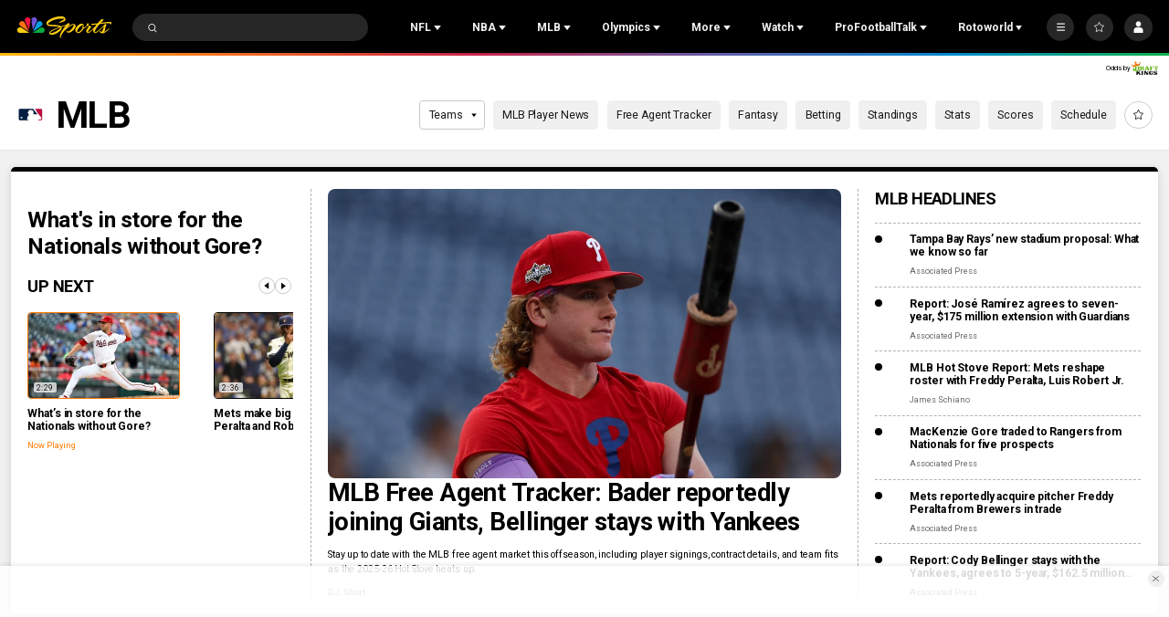

--- FILE ---
content_type: text/plain; charset=utf-8
request_url: https://widgets.media.sportradar.com/NBCUniversal/licensing
body_size: 10803
content:
U2FsdGVkX1+t2j1dL8qNt8bsGVqtMEOtrywVucSNvNPlHi8jx4shwe6ffsXzMLOWHvC91yHmsmlF9ybJmRZJWK+a4AQ4vdIF1NGWveZGaGjH8YZlFElh50EjjPR9cfTRbfSJ+ThXAh3aSsuS9EKB0m83dKuOtDE1zM6ak+RwoQKLWyfE03hlT6MiKKqwk+QBL28Mk/w9i17DA6fRGS0l3WZAPBchDrWtTMxegrYX9Mq0UMwzcJCJ41j+5RoXO/6dRqO2NIpvdbi3hL+/Zg2h77pdmZsPA6Xf279IfROp6/DPbdeuzkUi5SJu2s3L4JAAP1405IhYQ6yWThMC3zZZ27A4kXxmeFz+9M72ADEk/eZY5THuLVwWzvGr6dNdl4ebI4Un6QW0bzxV0vR6PogDZQMo1GJQ3fVB02peg+wh0a+lRxSBUWnhsGzKTwOjxBNkIm4Hw/[base64]/J8SQdkGrNhPRGoFYuCjV50D5rzjYqZ74JrlOXR+f1hL9URh8R72gxETdTXdTVp15g5fTNEWolcO/Tv+hKHB7qjNDjeTFW+6LfwxwgEOdeKWTDVzkRxtnIthUTzxSJhhHIoGPNZZ83+vtSYlR0UJpwutBmyqfPnolI5LdvaGVwFC/[base64]/[base64]/AIDubAuyBppZgbN75rFBgvS5FfxkgmvIf6afRjuSR/0kQ/3KyberBs8E+Pbjmjlde+KAd92FYyFFwAxZt6KpUXRgl7vZ0mbUNx+wumB9Q3l6vuWSXmhDQF+Zqx/oko2rNAdBjuDzm2I7BmFJa2DQIAbsaaU0xxQYSHxKTxoROPPrXCn2R/x6+UgrSa78kuk3Pjmhf+/hk8bXpDd063SN6/l9tP43aWAmVIcwo6dgegsisZZBy9TXDKD+lphrDwljsELORMAFwsuG9AwdNHMyLDg2czcY9eaOwk9vur5oFpgIBSeRSwPl7sr3fhFIlqzz0k1i71BrTF9j9YpjQ++lXpVZDpNvWD97Nk+QYgdzbTSB4E+cPWXrOHRa1DJGzmMamcF2bl9HmANELR8kew/h/j4TiUVhD/vK4WS71AFgdJJwnIb5j+LFqJy7bKX7qqZOpsSgqx7FYP4X/7Dq8PWDvK0tZ4WethgVnkCT3ygbP03qqlY3YC7CC+l6lNVPxn0VVzGtDjbOWr6V/jbk5yZnCt/iXmi9BG9KxQZ31MiniRhUIZ2g+mI9glfH1v6xLF0xze69vLOaGXiRIC7r12WR8VnTP0Jq9KV/pfU4FSpntNKdtmrkkT74Oq/dRJmhEbHfk7fWkOO4sw2mipft5qjubTmWBkJYxtfHMOCW9bnzqMyPwKBOJmU5xaqxjhyrMjizo1R/HzhUI3OogFXeHprX8KvzBGKRPtv1BPTeXbC/mA3Cdig6+miHkBtmUuj3R2Z2wbIGFAAgwux9g79d6ZkBwo/0EBgtPyTdVcaqJ8GkSKZDi1eqITFhlBH51XAs6pueJIEsn1XsDnb9N4bC5U4JAjgiKVFDxQgOMD1vz62qaXu1vus8cCk6t7qyT3SAmMp9kGO0LK8Q+c/uZTIDTv9Hu0qFld93d+eAPizsPNJ79t6CjF5XhrbyMd4ETmJaETD7vzVXRdYg5xaS1pgkPgFfM1WfT+8+Gu6AR+hqQoFyvGFbuvTvWlh4/YS7x5pDoI0fF7z+GnvXI3kZgdMsw/RSkHQSyMGUtug9/z9icpog41KwhcwxuTxsid6HXwZkPnaylpIgdJBMsE47ILgxj44Nc3T7TltlEYAwI/4efTDc1gsrmBwI9M5BEZ++0YkNMYDte5czR8kkUHQxtKTcD1OTrPzItlY9zJ+DAVo4+RR89oFePbVU+QmP75TSqMVydgB/g+/[base64]/[base64]/A3R4d4SSAM8xus2D61DyBWBF2dBLVfj9RdzUb0tQ/+Ld892PcxsRoY3e+p8iNwdvfvCN9Sz78n+J4LbB6iBURZxk82nFbLBqG0o6MN+9A44A3q73d9ZlTEEqurkSFNKIQHZcdc2tE/7DRTPtpZmZWvubd0geujChU45eRs0NVtZLuTOsCUFRDah+5+mTWQGc1Hoyqi5C4AOxGs2xkW+H7tMTVGVy6jokf5oAHUtF6MtgziDw8CikZMkqPO+yZgurprYhSwXmv+5JqdY7H0koI5rduLOXfOJJ10ioTS3MjcK/pYBAsTCm7MOYG2wJq5amCrTlLwqbvOm//Nu7s7cNnplz5YpRiQcj8Mmfn7t9epq9r9Qll6iuvMN8+A8Uk52svoqNaEK1hDaw2fhGFJ/QcvcVKr2RuJQasIRTNPOyGyc8+bN4NHmTZ0MC/KXZXkGCZuKEPxXkDArLCoPmuqcQyzNe7HD8lS2Knw6I/TUrH7UuF2bn+vDYlnCAsDmbQEiXdRiQ2NiNDHknNKll6nyPLCI5QazvJFp/No39hCLyymTa/zrKhz/R0Mibem0LN/[base64]/HLRnYXx5xIMcANVzG6byX0njNhs7qCulV2lH/hj39zWkvYz3B+RuPxlM0ZJ7ik/reyhw6jMrmIiyaiz8HyjK3BHhBpypZhpFtWKP4x360v7IW4YrDqHtE+XGWqYvZv36Lvxybo6f3AnGqrvG892jSMtYct2ONXL1Lg6KKQ7O4Vn03wv+joUsDbll6p4r6fZ7L516QrpXQ5EryXaL2YQ2DTqNUrzEXL2FjRN3DtQ1VyMkObeP0z5CEL/sCcWsFdQXx/O761/S4N8FB8H0df7cVTT2rj1BRffBdFbqYpcTDT/+B7q7wmsXaj6QKX/0j0JYIKfqZrJD4Y8yaNJ0mP2rdqfTLyB9asqHM8MQXLtfitYSWPrQcwhx6a3nBxuTSvjrbn0xgOFdizo074joHyuc7fQ3VIf/lrYXGk+sMUNOjB8f5fMNQPgQ6NZSmmijyp8W6HX+7BdOGsFQjS6HEuDUQeRor3SbVMNQsGyiWIP8jqWBFfhhdJX6+2dbL3IqeA0Kyp4HcyXHqyqvZeU/ggnkf0J3EACEG4PX7UbIwJ6Rl2LWNLFONBUtUxqTWZnNVvUEtYsbTikdpeASkoiKZE68AxhDCsICFdrwya/yJdq/5+45AZnEo/0cd5KTSXKIxurJ1n0IpueShbEsnIHbL50QT27J4XxMQEcmHX7AP6CjD7/1wIo3DOgEWuETsJmH3X0PQNZCTfc4ubwrbJTEW/eX7FJF726faFBECXsfXjQSXeoNo/CKS7AnfuxCn52961PsKdDWncrC41rrPiI4ZwJZ14K5tAGLn/ZdUrJOni1Ys8B8QPmZJJDbbcWPQIW25+M+X8RYunh4ynes9yBM7AesPEKHicrUtcCRU1+OQtPX48Ro0NyfZyWpCvIJglHaNy/cqVFml+tnz5zT5EVgANn7prWB+s+gGVeudB22vxHxgWBdCTd0O7XeDMbdJ/WrI8leB06TZC3fYzBdFmypx15T435zFNpMEGux66AmnuX3BRgZQru5RE1OKHiDgpT2gJjCNadjUyLX9bdud63MLK0waP5gh+rcjH/QyribEahxpLrefWqm729L8bIS4TtqPj3lKFqG+7tp6pn6sGRfbXPbzpo6f3/vLjk+GWJbCTtTO5nqXU8jJh63k8B4xpmeJxO7DYR6jmWixcsQGU2hxIUk6TG6R33SmXB5F/DAdpwM+Uqo5wjkTmHaMhzTNW7XjdLCYk70YQc1+LSzq1AqQtT5YukzVGNjmfqr5A/Cv92n8SQenXV3WZ0qozqdI8al0u9C5iImTUxcVgNNFkjMkd/g/P7/kGUyvURbdcat1MJ1eNkujqljY46GlBURBQsrz8OxaAwKiE0a9uMFBCq4s8we3LXAzKcGtEJkajgH3RvkmJyvbykw9BEJa1Fx5AdQZyw0F2cr3LBDB63jvJjpd9z0tdcP6q58v8ulxi3xjYYVPtIqRpozPxZuaijDO59IdfTA47sQeKk5Za5kpzad0CZ7DqbdxNrMti/g8EuSkVXbQqdkd46dH922CpmB+DG4mAkg9PDJjnHjXWfoza2DQe1NA226kNeI3gyUEX+/WJ2iFTcmI2lWDtwu/YTpUmyiYN2zk+PNS2qs5DPkohugIRibhewC/n0QfVIIpQBAouDSZ8apyt2DyzTxqujtPyhGg3I/f2o34jy6Sbpg/IZtspBoytgdNbiA3TGSZRdecsfhLJYGeF48wdawR5TMhx0EJ5CBmlNUFgy5nQiE0ApxPqVSpL3d7iQ6KONvpDtxo4kys2BPhQcV10s5SuZTwpfhekBrBj3yZ4SH6ijkAHcg04SwuTJcFbUruB1R6S6S/jkSi7k/AAn3smzSIcl7+3of0Yd1tmc91bH0VPegs8UoHoVykXycVe/Y9NrA0cw/62cdXTpgYz85HO2yHB+AY41N3+6mxWcUPGR+hoRRt8Fz7KzWUXpVn4j/V8Fd2AVB02+ri3RNxxOKDKewXCQn1zmnu/c32pDhVefGjblnhN4pGYDFtV36c6sVNpgQLXX6jYE3BR91YTrcXnLrnNllcxEd3iOvG2g3nYsQZv+E/AEfIQIiHKkPYGxocRpY5cBGzSNV/[base64]/XJskyz+xtmQNCQAn5iZAZMettBZUxNx0AvoL1gNGACASzsSD4aIhB59Fn470c0KG52zjElSzQjVKuIS4ClFhx81KTrThNSrHX+Jj5gG0VLuh0fHc1GFBfMC5TzxLOCyUEObNf87mFJkt+XM5ziLExW+pwhbOYx2SAUONZYNEGNchKfv0tm47PbDsxMzo0/BOIuwpt9KMT8kUSk5GOvB0i7ukTBhTeAcyrRXK9Hv51rSnzVlS5q9aJsEz/2YfivcdvlDR3Q6rpKbo9eiCoGXut9+oe8YCEIoa/yIQXV2+qupo0PA3hn4Mq6W+lzf5xyP8IkzH5aqYn4kWiotVFl6BSA7vtIzqD4a5Vh1eNgfPf5n5IxC0MN3xv7ZXKDkUAiLKTRYsuG2XA7fj+xRMPsx/yI2YH5lPqKKkug4aWo63txkNPu5dDo1zTh01grwvapBzacQBLHho/BWtlqzL5Hs8eAv9lN7cOzFdk91//6BMBuEimpLtAxkQ2SP5nENlB5CGKmicg613V2i256W/Q1D0+07+mUEiXClArQCoeakYj3p3mjR8R7GcPQ1zloUGdZAC6IAy6eTRwmqz86xD/WQ1QccynYkfmGyl5wZF56MG1gdvwJ1ebUNjYKbglFtLvUYsdjG2y1Cg5bfiEJoQkPBPG/4axyZLOOAdj7wU0lcUr4Wh1dzbLMHxmK6z5Cc1YHzIdtkRjebFf5ckADl+3wI4Ossh3bMB/T8trO/4PzA4X6XDkROU/a/gSZqGzKjzWkf2uCwaLXTzcXp7bWDChY3dFs4L6f3gU0VRWyx4ifprGm0ZtKTfaU3wp9TK+xBHbmb8sVbcdV07x9iicagYRdgmago0Vq00fTl1hAsW7TP/AkckQ8ZywfCSMbIEpyuoAyXN2hmJlLLJlibX22ZaPdHhPPUFJGLGV5Mf+/Fg3WcPJMZlYdsj+i733lgvhCjSmhGm/BQndw4EN9+UmodQZAvP0hnhDqgTwUpgO0pk0M8vYskBX3heYJx5hP2sepCYVu6871e4sV6Yz7i7XhwA5yK05OgyhZzQqhUw/NB5/[base64]/BCGO4VfB5PlgyIOaDA4m+2lgQZC47H6jQ/3Ldu3zcTWVzlUyEV3S9rRS9WIT4xYjeve2D4RkCNHBg8Mv3GsBdfVx4sQly589noI+gCnQ7xBVjhdVb+gg8VZRSbO/wTv5TujQRr4znra0+B7cvw86WhycpYVcWLIkWYpXK1H2fXZoG1VZTF7cJYRdCksaQnZY49Vp3ccoZrSc+uw2ewpEuWj1LR7t53JOIyNGFkwwzSmbyDRPgBbHXUlXtC3YLr9bMzS3eQdU2VcjwsSItfzO6WoodH/qW9i30RYbJqEm8pNd8bGGwCY5QPRpaGfG6DnQsu2ROftzkFKoiok4n5xWivwuFsXxNO075pr29PfkbtBTIGFvJZ/1AmEl4CNyhGhYZCVH1hUBiUYUJo7gadbRmqf9f5GE/zEYE80qWkg0OreyIuQxXaFWiQW9J1s2AvjLPr39qNVoqBSgdOEvA1/In3toCWUQoXxW5ZRandFnE8Tbbk0yuDjqW+aehDBXPuo4Z/a1slHhNzVVDdOQVX/ogDCM/4jHQ8TtIasLpI/lMHAgTtp2+sQ3nmj6F2L1kdmKAnPP85ekli9yNQ06QE0YQe69LOUOM/HMm51LwwDbZDnL6qd7NYgURTvEOkUTARtfY4Q60SmtBWJa4uNgY5WJVSxdMnqFuelhc5mYYjxN3X/ToiyfgH7+bBc+qiJPw/[base64]/xaxPkg8ZiRg8NCHwFF0uNlCe4MjleTmBGL0sv6yM563bZ13XuT5cY6shMiHzc+c1fWQxm/UlsKWyWvInoQAr6hVXLVgtf+aygEbszXyOQFk2aTWvRc7IdNUIXuITSALVBWkT4zagm7x4o4Eo1nxpjbY65yNt6Ng1cJpepl3pQ1X9T4cbg83KRW4E0olXvmqhvHKvovWvWIyc6J+PzBaAV9neQ4YqBXCHVi6Ub5DZhSxDWD5ZPmTskylaM/1fiwD9jCt68DmDgiySP0PCG4vM249tP1IbSNreuIb4jtD1VGXaHb3Gdgx3sVfbi57DQM3qEJZy+F2IoE6lnng9bLZtVBy7PSKwztwC9LV0idWpQjz/AzDw+h9fKSQG9aimkH84PW2aqg3dnkthLn//nWk/Thu3HJCtsD///heH8EnmUZ84Lds2SUcfbg96ET12EAW7A2TLXsF0+uTMYlUzSod1mnmC5OAeKs9U8Aj9FlUpFzVufa3ZdlYjPZEJEDuS8473RcQJWsFRDP+sGTRcccaHDrQY6RDgjq4p0kG4HCbRUwtiyHEirfNZuS3uNzxJVyalT+4/duCImR/xFqgLE98egOoqsmrOY1E9TYW3FXSNNXwzE6S+1q9EsTMILc4C6Bytl9FfvnT1fCA8vLR3la9/WIAd4Aw/oJ74F3LbO5NmK0uUHldso9J+aKDQJ1VyDv8TZacx3Iz69nc3dyO98hByK+14C/0tPATgCGX9aXrBx6r/7V16U3wJRU/DuUWqkwZj+ZUQyW46TrrpWdP8eiTmnK/yXKxwE/Q+lhTw94PYsBFY/[base64]/RFkoitFPh77ufvxBjqMsPoRfRVDDKq1FEGe9ktR36N7m9MQfiFoyRKP59egprE5fNkhE/TkqMtqXUJ8hhcGP35Bsvj60j5y/wxrUbK8ju1bjUTr8AgZ+2Bv/DghMVqP7WRMsexFnIBE1DMH98rynVlv9D13dnUC1VSCXTIbObRE+O5r4z63wCBb8CKGBAdVwleMNRAkTWzNBQ7K0hHcsIO1De/EuQPV6CalADqV9DOP1NBpgGSnRif7IZ72WX799AQMESoNQdvUn7ZWnbNotLBOpgmqkTHEZ1XqAnJQtRkXdZvP/kwAamX+13nTuFtV3FzKyWyYu+rutxdSBrxlsHFtQEO/gxIUN2YFeRYP2/zoRDxxwKCpk0bXQ193ZyT65LI8R6MMEKKArSBly6p7jKBqMDOE209KezvIov/QH2FnNSgqw1WzLiUIE8F4KgDt9sb/o1NjXKp48nWDJsYzGLXHba8l60qeH7n6TwGuzuXYmgouRIVkCGhc2KWrUtAdLGS+6l2EUU7dV9MiVl57riqG1a9lFGoVio+j9etLbXEgpKWavX03rBvymVMG4XwSKd/9iBz8CMJNFKV3ULVUO4Mm1fYKK+Q9i+ys48BMAtCqQPE6AoAYmR9sWeMBxjZR04rd9nEVG+C9lD71uxvOakcJ8/as+FogfYvrc75GHaCiZhym6JNS1hWfjUU94Q53zYALD/ur0NNQ0Yk2e1AqSvKiY7HHtXPDCzgdZI91ktoNJjIfP3CD5Z6GUgUJAzSIN8vrD+ZYMYH2mChxREphnenFYcwKtiJNtpo1otwlRfrNObzjDiFSjvyyjtVAoxDV8KEUZAUaAsJ7PSbrqUVGesBfDuvJSVNecXO9QQ/RfxH7AtshtDiycKiJELqur4of1SAC/5VKl723DfoC7kPMC/LNXZStWHKuQ0El3ZvCthCL6iYVACAxvMeETFlI3vKLrFzmmkXJM3Eel5+7inwvEov/7wfD2vJ/tSsWX9ycN0xKj9u9prZEoqkljYsBy3LVhhGDI1R1wXciQkR9+V5ypUeeaW13mSfgyHa0JhPoPZ/ZAH3fky9TrhBMlJAOp8IaojUpcbC6oePm4QYhWmCSRq91HXdtHIHeWP2tFf+YG2UXDxt/UhlL+CrhKu7gVqA5Xwbub2BnWjWiF/WNiF1pKiDOPRK2HzQ3oBg2Jl/+FYGEvvVavB/YStSUNRKHuxXwjIadOKjGpZUObX9Y30ZnxVUotVj1KzbKUk99dfldk8QiBHBO4ne7S6QxQeuIJ0M1DZn5ibrLrp2ebha+l/Y8TxmmlNxtM1wrJx/yzHeZLEnVBybpG6KCvpUz07I8pbZfEA1QKI5lWTDcex8r+RCQCHzXMWn9Rk3MdcJN6NLK+hFwi9plyMhF+wwHP+oQo+dgHp6MzEj3j/y/FabzW0T4Wgfz6Pd/EImVArJ003ZW927lqE3BlteGaxgTFmvaeVXWVSBJFIqj/3W0WOlLAD1okEjA9/EvAEqCzo8dB1orQOF+w4SNlWsRby65EUuHmv5mVv/eJ/oivgaQxR743Oc6KtpRiJyK9feWctrTeJP7wYnZYTLw9OmJUW6YafrTWDG4Jde7gNgUnp3geQveasSn/Z+sxy+/ERhwV/8L0IBEhbcy3lRnJphcRGKApbfBnvzmISPVQ+ofvl1V+08l+G21pcFs3SHKk+KH1YmF/9OQ4RZFTSJ4aGqGnMp/jH/Bzm08MJT/4ZoTOOzlBvV+NtaYizWGWJkNqD1HwRZ1xRe5EnNPme62r6gVsmUhDlEWk24GRm9qPYHq/bezdHD3X0fpXyDrtGxs4QYr1Z1SnlH9aLOrap0jMe/cxlsraIWDhxlvAarurD7zxVRalVaauLY2BIewuQ1JCa9bqgRDSAdcB/trp+3CUrE/vFA7T0l/6N6uytD+0VpWWzMDWrB+QGvWMW0WB10hAkBSp9FcNyqwW7k6OHLazDKidrYDawLeNVg/gmsOsqo+jJYfPucg4s9BflhLoassA4W/uip/hAPSwatOcpiPy4vUJJSITNE6qwk8YYzFbAgHwVJTrsMA8R0skalqqGR7pnXw2yf3/KsHfByPnG4QXI4yVLRHvM/64cd21xwdPqyCGOwu7R/thMENPJEUGTA5vP+/Fqj0R3v7CB+FDY9suJ4uXm43vdfUYqw0GIA/30WB+f46ILAb5JVjzVlE4va3MeItzKcZKCKoo2Ag3olR23SHvj5mXm3DCoiWfJkm7VvpRs30lsfQ6Uq4s9Q/yeJKP6Tax3nMsmQ5DwvhvbSP0KNONfBGrFduHsU69PIBSlghl7X7QWhsqNFOtn2Q7SQHc0wYwyy4YTiGUCeLQlWcJpZar2naBywNLKcm15OA/+rMVxsWBeSFMS3OY04tOWXzcz2b5ZVpo+6z//ehYyr4RTz9TYc4oPL1n/mf2PAovQz46/[base64]/3V6EN7AZ9pYARB1pi4iT2bR3TB/LSfo3aZKYYehsUGzvvWOhn3fFXrjqfM+IpOX+8ti1USG90f100dXRKEsCDgvPrIPz2p6/xw2px+wXAx1OSJ1u81ji2BhRvU5SfuASUkeJBCaLfoJTjzS624YRsEL0vFcagj/[base64]/fxrAYYxaLHIZfAjCSsHFFiRP+Vg2vHVqPl8hMC5pJlOZMIOaK0HbqNgmBRLt8Ac5LPvyVB8Qu/Oq8kbOrE4Oe9rXS70ko1ZCdR7P0JKDgYaq4hNIxNixvqyLPCDwuXbkXKN4ksuV2+f7pnrNQEffQgz5eViRkxfrMaEFX/9BsgYpBcTDZ3b59J9T1p5oAL2mAxM1lQqsEuYid54gwrkTFQnqBpIE+DibcDPCivpzwMFg6wzA12MI3lpxh1018QNkb/Lj0HfNrCkwqX2Ro4hCodIdEzx+FQ7Gr2OKLtgXYr9VZlO+y/AhkEkewEmSpHZ/9Abt1XvCg7rV23Kce0CYz586z7mQc5T0AWmbiPviyJ2Z1jAxcnSc9v5Dm2X3Ggh/EL0gNoVWpBMn9gFz2yMVvlXfEIlUWZawkvJugATS7jkkvX8WpMVwpv+8rL1JXWroPYxFPi9DOcy1UOgBMQnGRLSoMvyxST/FMtxoiETtioURmAd9DUUQUDkoCZryM1EG2X282spbW+huxmSHWftDlLe8gBt0ixn33vmP7oElsP6Bf8QOqd2oS6/0PGa0s1Q8/HBERsgA3BArxVNsKcCKrm6bei32Pfp6y5yH2De1k2RGCNGAzuN7w8g6G+pkhlrbzqcCF/wiH+rMMV6cXQUTi86c//FPrhoppRhAxIxGyEI3k4LVg619ECA8/SgyYqQV59y2cTaTgsDh6hp0ygghe8cguGN+9zxgvbULSI/[base64]/+ovk0I3IInnQPEY1uLG4MWUPhwLQ/Viq9cgZr/EXembR7TC319680wTziU3mQkF00Y/P6FBzGJuuoADaZEx5eKd/W7vk4yZx8t5jtCEJPDp+XrPDEMgmKkenplLQKzDbdQc5ozoAKvWTfzGWd4f69Uj0euAVh8w0wEfLiTGiAwgmY1sDa1JEJYBnM6JjRri6sqn/mqeaN83WPThCcfAVMjvB9nLyqXUuBZMql+iSl7F0vWXWicbSt56CVmp2Q2l3Hs+0oCTivwS0sylQR4N2V10HdISkSQvQX0i7o/SuRnQhqN5r1YuH07HjYF/SgCe/7rdUOzLHVb4XOv7ss79+rQG8dwrjK8y6N+5/6tAlsYYovKmaZzCjLQvvXK4rW+8jnYqx5AB37KLdJ9NOQtWC27W/Cc+S3NpxCqTGdWm19vt3s9/i/CCvFytdT51JkCCfBoo7cOi3OIJaGK3FmkDfBmmhf/IjoeTu0Q4AvWmF6A7kYKbR+PGUzf453EguDMZXPXnp5NFBTrbwemyc/eUlvue5dzzy5/mGdP+MM4MDnfQi27Qlg24uL8GHf03/srFoiEgcREf3MBvmU4WfZcvJW4a4q+ySqE4UXXewRMf8ErYlddXxS7qNwqmn7g7gJWwCZmrz4T+TXkvAErwWmerkgUgyFJ0MbdFUSLeEgygMW4Bd20mbpvV+9TBnbTrtjFbxmVfsJrjaZis/jjWHYYd+hhuEo3ISLXOhr2JoZTBU=

--- FILE ---
content_type: image/svg+xml
request_url: https://nbcsports.brightspotcdn.com/d0/c4/31ab75d1480c95271e09b85b77c9/milwaukee-brewers-primary.svg
body_size: 4826
content:
<svg width="100" height="100" viewBox="0 0 100 100" fill="none" xmlns="http://www.w3.org/2000/svg">
<path d="M82.6154 35.3844V44.2312C82.6154 51.6104 81.3828 56.0542 75.5898 68.2848C69.4681 81.1677 61.8673 85 52.8285 85C46.8712 85 41.2836 83.0431 36.7642 79.4554H36.7231L35.6959 78.5585L35.4905 78.3955C34.2169 77.2539 33.1076 76.0309 32.1626 74.767C32.0804 74.6447 31.9983 74.5632 31.9161 74.4409L31.875 74.4001C31.8339 74.3186 31.7518 74.237 31.7107 74.1555C31.1766 73.3809 30.6835 72.6063 30.2316 71.7909C30.1905 71.7094 30.1494 71.6278 30.0673 71.5463C28.5882 68.8963 27.6021 66.2464 26.7804 64.0041C26.5339 63.3518 26.3285 62.781 26.1231 62.2103C24.3975 57.8888 21.0696 49.3681 19.4672 45.0874C17.8238 40.6436 17.5773 37.4636 18.6455 34.5282C19.7959 31.3483 22.3432 28.8206 25.8355 26.0076C29.2866 23.1538 32.2859 20.7892 36.4355 17.8538C39.0239 15.9785 41.8177 15 44.4882 15C45.5975 15 46.6657 15.1631 47.6518 15.53C47.8161 15.6115 48.0215 15.6523 48.2681 15.7746C49.1719 16.1008 49.9526 16.59 50.651 17.12C50.6921 17.0792 50.7743 17.0384 50.8564 16.9977C52.7464 15.8969 54.8828 15.3262 57.0192 15.3262C58.7037 15.3262 60.3471 15.6931 61.8262 16.3861C62.1549 16.5492 62.3192 16.6308 62.5247 16.7531L62.8944 16.9569C64.0448 17.5277 64.9898 18.2615 65.8115 19.1176C67.0851 18.71 68.3177 18.4653 69.4681 18.4653C71.2348 18.4653 72.9192 18.9546 74.4394 19.8923L74.8092 20.1369C75.5076 20.5853 75.8363 20.7892 76.3704 21.1561C80.3968 23.9284 82.6154 27.0268 82.6154 35.3844" fill="#FFC52F"/>
<path fill-rule="evenodd" clip-rule="evenodd" d="M72.9603 22.0936C73.9053 22.6644 74.234 22.8682 74.8092 23.2759C78.2603 25.6813 79.9448 28.0458 79.9859 35.3842V44.1903C79.9859 51.4471 78.4247 55.7278 76.2472 60.3347C75.7541 54.1379 72.796 48.6341 68.2355 44.8833C68.2355 44.8833 68.3177 28.7797 68.3177 27.6789C68.3177 26.5782 67.4549 25.8036 66.2223 26.2928C66.1601 26.3175 66.0904 26.3459 66.0143 26.3769C65.839 26.4484 65.6298 26.5337 65.4006 26.6189V42.8857C61.9905 40.9288 58.0874 39.8688 54.1432 39.8688H53.8967V25.3959C53.8967 24.2543 52.9929 23.439 51.7603 24.1728C51.5138 24.2951 51.1852 24.4989 50.8565 24.7028L50.8564 24.7028L50.8975 40.1949C46.0494 41.0919 42.2285 43.1303 39.1471 46.2287V27.3935C39.1471 25.6405 37.6269 25.1105 36.2711 26.0074C34.9564 26.9043 33.7649 27.8012 32.7789 28.6981C30.8479 30.492 30.5603 32.0004 31.8339 35.0581L38.7363 51.814C42.1874 46.5956 47.9804 43.2934 53.7324 43.2934C64.3735 43.2934 72.9603 51.8548 72.9603 62.3732V62.4139C72.9603 73.4215 63.9626 82.3906 52.8285 82.3906C46.789 82.3906 41.3657 80.1483 37.2983 76.4792L37.1339 76.3161C37.0723 76.2753 37.0209 76.2244 36.9696 76.1734C36.9182 76.1224 36.8669 76.0715 36.8052 76.0307C35.4905 74.8076 34.4223 73.503 33.5184 72.1169C33.4979 72.0761 33.4671 72.0354 33.4362 71.9946C33.4054 71.9538 33.3746 71.9131 33.3541 71.8723C33.2961 71.7803 33.2381 71.6915 33.1811 71.6041C33.036 71.3818 32.8968 71.1687 32.7789 70.9346C31.2171 68.3096 30.1994 65.5865 29.3227 63.241C29.0693 62.563 28.8277 61.9166 28.5882 61.3132C26.7393 56.584 23.4936 48.2672 21.9734 44.1903C19.1796 36.7704 20.6587 33.5904 27.4789 28.0051C31.2176 24.9882 34.0936 22.7459 37.9556 19.9736C41.2425 17.6498 44.4882 17.2013 46.7068 18.0167C46.8395 18.043 46.955 18.0864 47.0866 18.1357C47.1587 18.1628 47.2358 18.1917 47.3231 18.2206C48.3502 18.6283 49.4184 19.3213 50.1169 20.5036C50.3497 20.3677 50.5916 20.2273 50.8335 20.0869C51.3174 19.806 51.8014 19.5252 52.2122 19.2806C55.2115 17.5275 58.4572 17.6906 60.6758 18.7506C61.0113 18.8837 61.155 18.9625 61.4425 19.1201C61.5071 19.1555 61.5789 19.1949 61.6619 19.2398C62.8123 19.8105 64.0859 20.789 64.8254 22.2974C64.9281 22.2567 65.0309 22.2057 65.1336 22.1548C65.2363 22.1038 65.339 22.0528 65.4417 22.0121C68.7285 20.5444 71.1526 20.9521 72.9603 22.0936ZM65.1541 62.6585C65.1541 56.2986 59.9363 51.121 53.527 51.121C47.1177 51.121 41.8998 56.2986 41.8998 62.6585C41.8998 69.0185 47.1177 74.1961 53.527 74.1961C59.9363 74.1961 65.1541 69.0185 65.1541 62.6585Z" fill="#12284B"/>
<path fill-rule="evenodd" clip-rule="evenodd" d="M48.227 69.6301C51.4727 65.5532 51.4727 59.7232 48.227 55.6464C49.7471 54.5048 51.596 53.8933 53.527 53.8933C55.4169 53.8933 57.3068 54.5048 58.827 55.6464C55.5812 59.7232 55.5812 65.5532 58.827 69.6301C57.3068 70.7716 55.458 71.3831 53.527 71.3831C51.637 71.3831 49.7882 70.7716 48.227 69.6301ZM44.7347 62.6178C44.7347 60.5386 45.4742 58.6225 46.7068 57.114C49.1719 60.3755 49.1719 64.9009 46.7068 68.1624C45.4332 66.5724 44.7347 64.6563 44.7347 62.6178ZM60.3471 57.114C57.882 60.3755 57.882 64.9009 60.3471 68.1624C61.5797 66.6539 62.3192 64.697 62.3192 62.6178C62.3192 60.5386 61.5797 58.6225 60.3471 57.114Z" fill="white"/>
<path fill-rule="evenodd" clip-rule="evenodd" d="M78.3014 80.8414H78.8766L78.9177 78.0283H77.9317L77.2332 79.8629L76.5758 78.0283H75.5898V80.8006H76.165V78.5991L76.9456 80.8006H77.4797L78.3014 78.5991V80.8414ZM74.1929 78.5583H75.0146V78.0691H72.7549V78.5583H73.6177V80.8414H74.1929V78.5583Z" fill="#FFC52F"/>
</svg>


--- FILE ---
content_type: image/svg+xml
request_url: https://nbcsports.brightspotcdn.com/f7/7d/73c388c5444e8fd4a61c667b03a3/oakland-athletics-secondary.svg
body_size: 2209
content:
<svg width="100" height="100" viewBox="0 0 100 100" fill="none" xmlns="http://www.w3.org/2000/svg">
<mask id="mask0_0_40423" style="mask-type:luminance" maskUnits="userSpaceOnUse" x="15" y="21" width="59" height="58">
<path fill-rule="evenodd" clip-rule="evenodd" d="M15 21H73.0562V78.6608H15V21Z" fill="white"/>
</mask>
<g mask="url(#mask0_0_40423)">
<path fill-rule="evenodd" clip-rule="evenodd" d="M39.4501 52.3106L44.2703 38.1002L48.9996 52.3106H39.4501ZM71.7184 62.9316C64.493 70.8475 62.1479 67.7552 60.9016 64.0119L49.087 28.4922C47.993 25.208 45.9725 22.4371 42.5382 21.3494C37.2954 19.9931 31.6151 22.4581 29.6785 30.9417C31.5765 28.2284 35.0344 25.92 38.2221 27.8202C40.9722 29.4592 40.985 31.2875 39.8803 34.5439V34.5419L39.0471 37.0008C35.7422 33.5254 28.7322 34.2306 27.918 42.074C30.0863 40.1054 37.9328 40.2844 35.5885 47.1933C35.5858 47.1987 35.5837 47.2035 35.5824 47.2089L28.552 67.9295C22.686 67.9878 16.8038 70.954 15 78.3145C16.6399 75.6982 28.6584 70.543 39.5565 78.463L46.4216 70.0188C45.9501 69.5482 42.2023 68.7738 39.3892 71.5311C37.9057 70.2731 35.9956 69.2952 33.8964 68.6775L37.521 57.9886H50.8888L55.5965 72.1475C57.4667 77.7598 61.7679 80.9484 64.476 76.7087C64.476 76.7087 71.923 65.5255 72.809 64.2275C73.697 62.9316 71.923 62.7268 71.7184 62.9316V62.9316Z" fill="#FFB819"/>
</g>
<path fill-rule="evenodd" clip-rule="evenodd" d="M71.5581 75.8701L70.9295 77.5641H70.918L70.3145 75.8701H69.4001V78.4654H69.9304V76.4004H69.9406L70.6667 78.4654H71.1775L71.928 76.4004H71.9381V78.4654H72.4685V75.8701H71.5581Z" fill="#FFB819"/>
<path fill-rule="evenodd" clip-rule="evenodd" d="M66.8351 76.3324H67.6168V78.4658H68.1451V76.3324H68.9268V75.8706H66.8351V76.3324Z" fill="#FFB819"/>
<path fill-rule="evenodd" clip-rule="evenodd" d="M59.2557 41.5469H60.4716L63.3477 37.7853V33.77H59.0891V38.1196H60.5123L59.2557 41.5469Z" fill="#FFB819"/>
<path fill-rule="evenodd" clip-rule="evenodd" d="M78.8054 43.6338C75.3868 42.9557 72.5303 42.2647 73.3933 39.7664C74.1208 37.6601 79.1942 37.8656 80.9445 40.5123L83.6032 37.7971C80.5185 33.5221 72.9882 32.9585 69.9407 37.2546C65.7485 43.1591 70.5212 46.3505 75.9374 47.7074C78.149 48.2608 80.9886 49.5391 79.5817 51.7125C78.3929 53.5435 73.8044 52.6795 70.3438 49.5391L67.9994 52.729C70.0999 55.1737 78.3096 60.2917 83.4433 54.0575C87.7066 48.882 82.2254 44.3133 78.8054 43.6338" fill="#FFB819"/>
</svg>


--- FILE ---
content_type: image/svg+xml
request_url: https://nbcsports.brightspotcdn.com/fc/8b/1e47ecc24aa497914271f39723b5/chicago-cubs-primary.svg
body_size: 3300
content:
<svg width="100" height="100" viewBox="0 0 100 100" fill="none" xmlns="http://www.w3.org/2000/svg">
<path d="M15 50C15 30.6708 30.6697 15 49.9964 15C69.3303 15 85 30.6708 85 50C85 69.3295 69.3303 85 49.9967 85C30.67 85 15 69.3292 15 50Z" fill="white"/>
<path fill-rule="evenodd" clip-rule="evenodd" d="M49.9874 17.1317C31.9105 17.1317 17.2568 31.7881 17.2568 49.8625C17.2568 67.9368 31.9105 82.5965 49.9874 82.5965C68.0625 82.5965 82.7211 67.9368 82.7211 49.8625C82.7211 31.7881 68.0625 17.1317 49.9874 17.1317ZM74.1636 49.8625C74.1636 63.2161 63.338 74.0439 49.9874 74.0439H49.9871C36.6344 74.0439 25.8106 63.2161 25.81 49.8625C25.81 36.5118 36.6344 25.687 49.9871 25.687C63.3383 25.687 74.1636 36.5121 74.1636 49.8625Z" fill="#0E3386"/>
<path d="M60.6317 56.699C58.38 60.1946 54.4557 62.5121 49.9874 62.5121C43.0013 62.5121 37.3423 56.8497 37.3423 49.8628C37.3423 42.8848 43.0013 37.2164 49.9874 37.2164C54.5903 37.2164 58.6219 39.6811 60.8367 43.3619L67.0609 37.2901C63.196 32.0536 56.9909 28.6605 49.9874 28.6605C38.2801 28.6605 28.7846 38.1607 28.7846 49.8625C28.7846 61.5705 38.2801 71.0608 49.9874 71.0608C56.9172 71.0608 63.0677 67.7417 66.9345 62.6077L60.6317 56.6987V56.699Z" fill="#CC3433"/>
<path fill-rule="evenodd" clip-rule="evenodd" d="M46.2453 44.2768V51.9651C46.2453 53.0119 44.6077 53.0119 44.6077 51.9651V44.2768H40.8006V51.853C40.8006 54.3239 41.3907 55.5053 43.2171 55.5053H47.1783C49.3952 55.5053 50.0546 54.8523 50.0546 52.058V44.2768H46.2453ZM51.4341 44.2768V55.5053H57.447C59.5818 55.5053 60.6832 55.1115 60.6832 52.6211C60.6832 51.6357 60.6832 50.5185 59.6319 49.9299C60.4207 49.5328 60.6832 48.8159 60.6832 47.4364C60.6832 44.8084 59.7116 44.2768 57.447 44.2768H51.4341Z" fill="#CC3433"/>
<path fill-rule="evenodd" clip-rule="evenodd" d="M55.6498 46.9108C56.6617 46.909 57.0409 46.9083 57.0532 47.3366H57.0535V47.9609C57.0535 48.4997 56.2555 48.4927 55.6172 48.487C55.554 48.4865 55.4924 48.4859 55.4333 48.4859V46.9111C55.5085 46.9111 55.5806 46.9109 55.6498 46.9108ZM55.802 51.4359C56.7386 51.4304 56.8469 51.4298 57.0256 51.9108H57.0259C57.0531 51.9889 57.0424 52.1681 57.0334 52.3184C57.0295 52.3838 57.0259 52.4436 57.0259 52.4874C57.0259 53.0236 56.3911 53.0187 55.6619 53.013C55.5865 53.0125 55.5101 53.0119 55.4333 53.0119V51.4373C55.5688 51.4373 55.6912 51.4366 55.802 51.4359Z" fill="white"/>
<path d="M68.2801 55.5053C70.3301 55.5053 71.3917 54.9485 71.3917 53.1366C71.3917 52.9157 71.3803 50.8481 71.3803 50.6239C71.3917 49.3083 70.4458 48.4536 69.1235 48.4536H66.3806C65.6361 48.4536 65.8028 47.3687 65.8028 47.042C65.8028 46.5176 67.3534 46.354 67.3534 47.2087V47.7301H71.3917C71.3917 45.109 70.913 44.2768 68.2801 44.2768C67.6717 44.2867 65.4299 44.2867 64.7316 44.2867C63.0452 44.2867 62.1233 44.946 62.0592 46.9114C61.998 48.8803 62.0592 48.0256 62.0592 48.7521C62.0592 49.4692 61.9483 51.0792 64.1571 51.0792H66.9432C67.7323 51.0792 67.5755 51.9977 67.5755 51.9977V52.5833C67.5755 53.2456 66.2439 53.2747 65.9433 52.7302C65.7446 52.372 65.8504 51.8023 65.8504 51.8023H62.0592C62.0592 52.5833 61.633 55.5056 63.9218 55.5056H68.2795L68.2801 55.5053Z" fill="#CC3433"/>
<path fill-rule="evenodd" clip-rule="evenodd" d="M66.6623 57.4932H67.3103L67.3106 57.4926V57.1084H65.5753V57.4929H66.2218V59.2662H66.6623V57.4932ZM69.8185 59.2662H70.2597V57.109H69.5029L68.9791 58.5235H68.9701L68.4675 57.109H67.7086V59.2662H68.1438V57.554H68.16L68.7606 59.2662H69.1861L69.8101 57.554H69.8185V59.2662Z" fill="#0E3386"/>
</svg>
